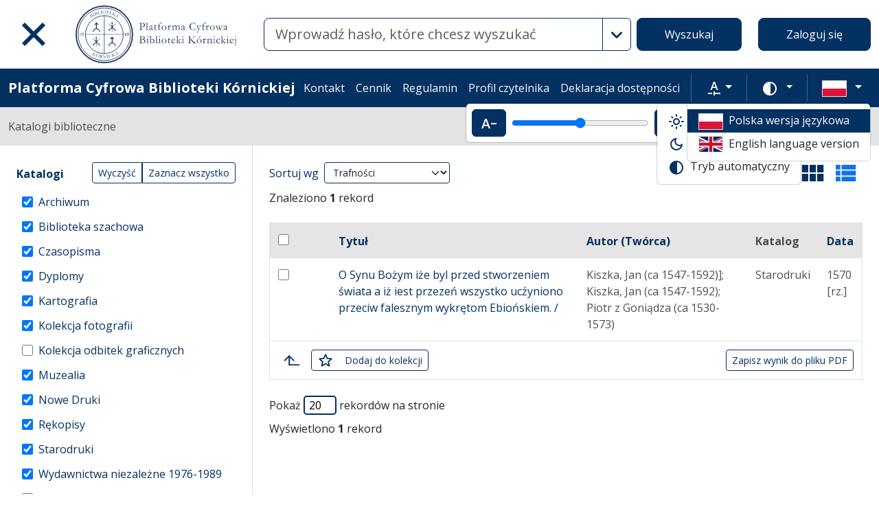

--- FILE ---
content_type: image/svg+xml
request_url: https://platforma.bk.pan.pl/assets/icons/gf-query_stats-rounded-2c5bc54d9b296a61223a0da23d4f0cdbeb9c1f38.svg
body_size: 256
content:
<svg xmlns="http://www.w3.org/2000/svg" height="24" viewBox="0 0 24 24">
  <path fill="none" d="M0 0h24v24H0z" />
  <path
    d="M19.88 18.47c.44-.7.7-1.51.7-2.39 0-2.49-2.01-4.5-4.5-4.5s-4.5 2.01-4.5 4.5 2.01 4.5 4.49 4.5c.88 0 1.7-.26 2.39-.7L21.58 23 23 21.58l-3.12-3.11zm-3.8.11a2.5 2.5 0 010-5 2.5 2.5 0 010 5zm-.36-8.5c-.74.02-1.45.18-2.1.45l-.55-.83-3.8 6.18-3.01-3.52-3.63 5.81L1 17l5-8 3 3.5L13 6l2.72 4.08zm2.59.5c-.64-.28-1.33-.45-2.05-.49L21.38 2 23 3.18l-4.69 7.4z" />
</svg>